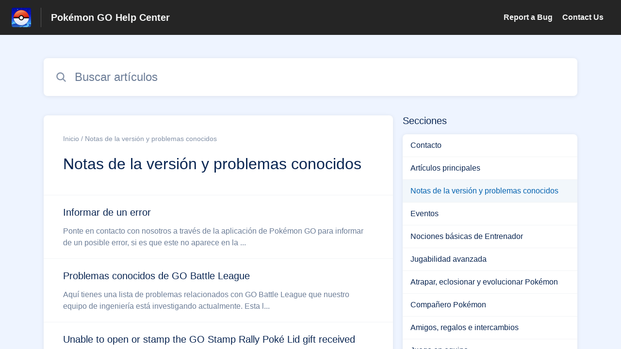

--- FILE ---
content_type: text/html;charset=utf-8
request_url: https://niantic.helpshift.com/hc/es/6-pokemon-go/section/180-release-notes-known-issues/?p=web&l=es
body_size: 11756
content:
<!DOCTYPE html>
<html lang=es>

<head>
  <title>Notas de la versión y problemas conocidos — Pokémon GO Centro de ayuda</title>
<meta name="description" content="¿Está buscando ayuda con Notas de la versión y problemas conocidos para Pokémon GO?">
<meta name="robots" content="index, follow">
<meta http-equiv="content-type" content="text/html; charset=utf-8" />
<meta name="viewport" content="width=device-width, initial-scale=1, maximum-scale=1">

<link rel="icon" href="https://d2duuy9yo5pldo.cloudfront.net/dashboard-resources/niantic/32/e7fd394b-109c-4097-b941-ea1275db101c.webp">
<style>

    
    :root {
    --error-color: #e94b4b;
    --header-bg-color: #252525;
    --header-text-color: #f3f4f4;
    --header-text-color-25-opacity: #f3f4f440;
    --footer-bg-color: #252525;
    --footer-text-color: #f3f4f4;
    --footer-text-color-10-opacity: #f3f4f41A;
    --footer-text-color-40-opacity: #f3f4f466;
    --footer-text-color-60-opacity: #f3f4f499;
    --primary-text-color: #0a2652;
    --primary-text-color-5-opacity: #0a26520D;
    --primary-text-color-10-opacity: #0a26521A;
    --primary-text-color-20-opacity: #0a265233;
    --primary-text-color-50-opacity: #0a265280;
    --primary-text-color-60-opacity: #0a265299;
    --primary-text-color-80-opacity: #0a2652CC;
    --accent-color: #0061af;
    --accent-color-75-opacity: #0061afbf;
    --action-color: #0061af;
    --action-color-5-opacity: #0061af0D;
    --action-color-20-opacity: #0061af33;
    --action-color-80-opacity: #0061afCC;
    --primary-bg-color: #eef4ff;
    --content-bg-color: #ffffff;
    --content-bg-color-85-opacity: #ffffffD9;
    --content-bg-color-50-opacity: #ffffff80;
    --secondary-bg-color: #eef4ff;
    --greeting-text-color: #ffffff;
    --banner-image-size-desktop: 600px;
    --banner-image-size-mobile-portrait: 320px;
    --banner-image-size-mobile-landscape: 200px;
    --greeting-text-font-size-desktop: 48px;
    --greeting-text-font-size-mobile: 24px;
    
    --cover-background: url(https://d2duuy9yo5pldo.cloudfront.net/dashboard-resources/niantic/7cd7f310-a623-4a84-a988-aa041f7aba45.jpg);
    --cover-background-gradient: 
        linear-gradient(180deg, rgba(0, 0, 0, 0) 0%, rgba(0, 0, 0, 0.17) 100%),
      ;
    --cover-bg-desktop: url(https://d2duuy9yo5pldo.cloudfront.net/dashboard-resources/niantic/7cd7f310-a623-4a84-a988-aa041f7aba45.jpg);
    --cover-bg-portrait: url(https://d2duuy9yo5pldo.cloudfront.net/dashboard-resources/niantic/7cd7f310-a623-4a84-a988-aa041f7aba45.jpg);
    --cover-bg-landscape: url(https://d2duuy9yo5pldo.cloudfront.net/dashboard-resources/niantic/7cd7f310-a623-4a84-a988-aa041f7aba45.jpg);
  }

  
    
      @font-face {
        font-family: 'customHSFont';
        src: url('https://d2duuy9yo5pldo.cloudfront.net/dashboard-resources/niantic/cc3e891e-8eac-4baa-ae72-08b7ebd1bab7.woff2') format('woff2');
        font-style: normal;
        font-weight: normal;
      }
    
      @font-face {
        font-family: 'customHSFont';
        src: url('https://d2duuy9yo5pldo.cloudfront.net/dashboard-resources/niantic/cc3e891e-8eac-4baa-ae72-08b7ebd1bab7.woff2') format('woff2');
        font-style: normal;
        font-weight: bold;
      }
    
      @font-face {
        font-family: 'customHSFont';
        src: url('https://d2duuy9yo5pldo.cloudfront.net/dashboard-resources/niantic/cc3e891e-8eac-4baa-ae72-08b7ebd1bab7.woff2') format('woff2');
        font-style: italic;
        font-weight: normal;
      }
    
      @font-face {
        font-family: 'customHSFont';
        src: url('https://d2duuy9yo5pldo.cloudfront.net/dashboard-resources/niantic/cc3e891e-8eac-4baa-ae72-08b7ebd1bab7.woff2') format('woff2');
        font-style: italic;
        font-weight: bold;
      }
    
  
</style>


  <!-- This files parse CSS entry files for webpack & insert as style tag -->


  <link href="https://d2duuy9yo5pldo.cloudfront.net/hc-themes/theme2/latest/static/style.aec5eb27e1ae5d1b549f.css" rel="stylesheet">

</head>

<body class="" data-qa="section-page">
  
  <div data-is-enabled=false data-policy-version=1
    class="cookie-notif-banner js-cookie-notif-banner hide-cookie-banner">
    <div class="cookie-notif-banner__content">
      <div class="cookie-notif-banner__content-text" dir="">
        <span>
          Este sitio web utiliza únicamente las cookies requeridas para el correcto funcionamiento del sitio. Usando este sitio web, consientes el uso de todas las cookies de acuerdo con la política de cookies. Para saber más, por favor, consulta la Política de Cookies.
          <a href="https://support.helpshift.com/hc/en/13-helpshift-technical-support/faq/717-cookies-used-by-helpshift/" class="cookie-notif-banner__content-policy-link js-cookie-notif-banner-link"
            target="_blank">
            <svg
  width="22"
  height="22"
  class="cookie-notif-banner__content-link-icon"
  viewBox="0 0 22 22"
  fill="none"
  xmlns="http://www.w3.org/2000/svg"
>
  <path
    d="M16.5 11.9167V17.4167C16.5 17.9029 16.3068 18.3692 15.963 18.713C15.6192 19.0568 15.1529 19.25 14.6667 19.25H4.58333C4.0971 19.25 3.63079 19.0568 3.28697 18.713C2.94315 18.3692 2.75 17.9029 2.75 17.4167V7.33333C2.75 6.8471 2.94315 6.38079 3.28697 6.03697C3.63079 5.69315 4.0971 5.5 4.58333 5.5H10.0833"
    stroke="#4640B9"
    stroke-width="2"
    stroke-linecap="round"
    stroke-linejoin="round"
  />
  <path
    d="M13.75 2.75H19.25V8.25"
    stroke="#4640B9"
    stroke-width="2"
    stroke-linecap="round"
    stroke-linejoin="round"
  />
  <path
    d="M9.16663 12.8333L19.25 2.75"
    stroke="#4640B9"
    stroke-width="2"
    stroke-linecap="round"
    stroke-linejoin="round"
  />
</svg>
          </a>
        </span>
      </div>
      <div class="cookie-notif-banner__content-cta">
        <hc-button label="Entendido" class="js-cookie-notif-banner-cta"
          is-rtl=""></hc-button>
      </div>
    </div>
  </div>

  
  <div class="skip-to-content">
    <hc-button label="Saltar a Contenido" class="js-skip-to-content-cta"></hc-button>
  </div>

  <template
  class="js-hc-template"
  data-domain="niantic"
  data-lang="es"
  data-pagesource="section"
  data-appid="niantic_app_20180905225631383-9d244656d6992fe"
  data-platformid="niantic_platform_20180726175230075-13b9ec875546270"
  data-hcmode="hc"
  data-faqfilter=""></template>


  <template class="js-web-template"></template>

  
  

<header class="header-section js-web-header " >
  <div class="header-left-container">
    <div class="brand-logo">
      <a class="company-link js-company-link" rel="noreferrer" target="_blank" 
        href=http://nianticlabs.com/support>
        
          <img src="https://d2duuy9yo5pldo.cloudfront.net/dashboard-resources/niantic/320/e7fd394b-109c-4097-b941-ea1275db101c.webp"
            class="header-brand-logo js-header-brand-logo js-optimized-img"
            data-fallback-src="https://d2duuy9yo5pldo.cloudfront.net/dashboard-resources/niantic/e7fd394b-109c-4097-b941-ea1275db101c.png" data-loaded-from="original"/>
        
      </a>
    </div>
    <a class="header-brand-name js-header-brand-name" 
      href="/hc/es/6-pokemon-go/?p&#x3D;web&amp;l&#x3D;es">Pokémon GO Help Center</a>
  </div>
  
    <div class="header-right-container">
      <div class="header-icons">
        <a id="js-header-icons" class="header-icon-btn" role="button">
          <svg xmlns='http://www.w3.org/2000/svg' class="js-menu-icon header-icon" viewBox='0 0 512 512'>
  <path fill='none' stroke='currentColor' stroke-linecap='round' stroke-miterlimit='10' stroke-width='48'
    d='M88 152h336M88 256h336M88 360h336' />
</svg>

          <svg xmlns='http://www.w3.org/2000/svg' class="js-close-icon header-icon hide-header-menu" viewBox='0 0 512 512'>
  <path
    d='M289.94 256l95-95A24 24 0 00351 127l-95 95-95-95a24 24 0 00-34 34l95 95-95 95a24 24 0 1034 34l95-95 95 95a24 24 0 0034-34z' />
</svg>

        </a>
      </div>
      <div class="custom-links js-custom-links hide-custom-links ">
        
          <a class="custom-link" rel="noreferrer nofollow" target="_blank"  href=https://niantic.helpshift.com/hc/faq/379-reporting-a-bug/>
            Report a Bug
          </a>
        
          <a class="custom-link" rel="noreferrer nofollow" target="_blank"  href=https://niantic.helpshift.com/hc/faq/2030-how-to-contact-support/>
            Contact Us
          </a>
        
      </div>
    </div>
  
</header>


  
  
    
    
      <div class="dropdown-header js-dropdown-header
      hide-dropdown-header
      " >
        <div class="dropdown-header-container">
          
            
            <div class="dropdown-header-left-container">
              
                
                
                  
                    <static-dropdown class="hc-static-dropdown--language-dropdown language-dropdown" type="widget" is-rtl="false"
                    modal-title="Elige un idioma" placeholder="Buscar" width="240px">
     <script type="application/json">
          [{"id":"en","title":"English","selected":false,"url":"/hc/en/6-pokemon-go/section/180-release-notes-known-issues/?p=web&l=es"},{"id":"fr","title":"Français","selected":false,"url":"/hc/fr/6-pokemon-go/section/180-release-notes-known-issues/?p=web&l=es"},{"id":"de","title":"Deutsch","selected":false,"url":"/hc/de/6-pokemon-go/section/180-release-notes-known-issues/?p=web&l=es"},{"id":"es","title":"Español (Spanish)","selected":true,"url":"/hc/es/6-pokemon-go/section/180-release-notes-known-issues/?p=web&l=es"},{"id":"it","title":"Italiano","selected":false,"url":"/hc/it/6-pokemon-go/section/180-release-notes-known-issues/?p=web&l=es"},{"id":"ja","title":"日本語","selected":false,"url":"/hc/ja/6-pokemon-go/section/180-release-notes-known-issues/?p=web&l=es"},{"id":"ko","title":"한국어","selected":false,"url":"/hc/ko/6-pokemon-go/section/180-release-notes-known-issues/?p=web&l=es"},{"id":"pt","title":"Português","selected":false,"url":"/hc/pt/6-pokemon-go/section/180-release-notes-known-issues/?p=web&l=es"},{"id":"zh-hant","title":"繁體中文","selected":false,"url":"/hc/zh-hant/6-pokemon-go/section/180-release-notes-known-issues/?p=web&l=es"},{"id":"th","title":"ไทย","selected":false,"url":"/hc/th/6-pokemon-go/section/180-release-notes-known-issues/?p=web&l=es"},{"id":"ru","title":"Русский","selected":false,"url":"/hc/ru/6-pokemon-go/section/180-release-notes-known-issues/?p=web&l=es"},{"id":"tr","title":"Türkçe","selected":false,"url":"/hc/tr/6-pokemon-go/section/180-release-notes-known-issues/?p=web&l=es"},{"id":"id","title":"Bahasa Indonesia","selected":false,"url":"/hc/id/6-pokemon-go/section/180-release-notes-known-issues/?p=web&l=es"},{"id":"hi","title":"हिन्दी","selected":false,"url":"/hc/hi/6-pokemon-go/section/180-release-notes-known-issues/?p=web&l=es"},{"id":"pt-br","title":"Português do Brasil","selected":false,"url":"/hc/pt-br/6-pokemon-go/section/180-release-notes-known-issues/?p=web&l=es"}]
     </script>
   </static-dropdown>
                  
                
              
            </div>
          
        </div>
      </div>
    
  

  <div
    class="content-wrapper section-content-wrapper js-content-wrapper js-section-content-wrapper  " tabindex="-1">
    
      <div class="section-page-cover section-page-cover--without-header">
        <div class="section-search">
          <hc-search class="search-box js-hc-search js-hc-search-in-page-title">
     <script type="application/json">
       {"platform_type":"web","show_search_icon":false,"show_contact_us_button":false,"is_preview":false,"hc_mode":"hc","app_id":"niantic_app_20180905225631383-9d244656d6992fe","app_slug":"pokemon-go","disable_helpshift_branding":true,"search_url":"/hc/es/6-pokemon-go/search/","lang":"es","is_sdkx":false,"is_rtl":false,"query_string":"?p=web&l=es","is_widget":false,"contact_us_visibility_config":"never","translations":{"no_results_text":"Lo sentimos, pero no pudimos encontrar nada.","more_help_text":"¿Necesitas más ayuda?","chat_with_us":"Chatea con nosotros","cancel_search_text":"Cancelar","all_results_text":"Mostrar todos los resultados","popular_articles_title":"Artículos populares","recent_search_text":"Búsquedas recientes","search_placeholder":"Buscar artículos","search_results_text":"Resultados de la búsqueda para \"%1$s\""}}
     </script>
   </hs-search>
        </div>
      </div>
    
    
    
      <div class="js-announcement-section  ">
  <hc-announcement class="hc-announcement-section" is-rtl="null">
      <script type="application/json">
        null
      </script>
    </hc-announcement>
</div>

    
    
      <main class="section-main-container " >
  <div class="section-faqs">
    <div class="section-cover js-section-load"  data-sectionid=niantic_section_20191122004054641-4fb7d40eca17aad>
      <div class="section-info">
        <div class="section-breadcrumb">
          
            <a class="link home-page-url" href=/hc/es/6-pokemon-go/?p&#x3D;web&amp;l&#x3D;es>Inicio</a> /
          
          Notas de la versión y problemas conocidos
        </div>
        <div class="section-name-container js-section-name-container">
          
            <h2 class="section-name-no-margin">Notas de la versión y problemas conocidos</h2>
          
        </div>
      </div>
    </div>
    
      <ul class="list section-nav" >
        
          <li class="section-nav-item" title="Informar de un error">
            <a class="link section-faq js-faq-link" href=/hc/es/6-pokemon-go/faq/379-reporting-a-bug/?p&#x3D;web&amp;l&#x3D;es>
              <div>
                <p class="section-faq-title" >Informar de un error</p>
                <p class="section-faq-answer" >  Ponte en contacto con nosotros a través de la aplicación de Pokémon GO para informar de un posible error, si es que este no aparece en la ...</p>
              </div>
              
                <svg xmlns='http://www.w3.org/2000/svg' class="section-fwd-icon" viewBox='0 0 512 512'>
  <path fill='none' stroke='currentColor' stroke-linecap='round' stroke-linejoin='round' stroke-width='48'
    d='M184 112l144 144-144 144' />
</svg>

              
            </a>
          </li>
        
          <li class="section-nav-item" title="Problemas conocidos de GO Battle League">
            <a class="link section-faq js-faq-link" href=/hc/es/6-pokemon-go/faq/2699-go-battle-league-known-issues-1598471929/?p&#x3D;web&amp;l&#x3D;es>
              <div>
                <p class="section-faq-title" >Problemas conocidos de GO Battle League</p>
                <p class="section-faq-answer" > Aquí tienes una lista de problemas relacionados con GO Battle League que nuestro equipo de ingeniería está investigando actualmente. Esta l...</p>
              </div>
              
                <svg xmlns='http://www.w3.org/2000/svg' class="section-fwd-icon" viewBox='0 0 512 512'>
  <path fill='none' stroke='currentColor' stroke-linecap='round' stroke-linejoin='round' stroke-width='48'
    d='M184 112l144 144-144 144' />
</svg>

              
            </a>
          </li>
        
          <li class="section-nav-item" title="Unable to open or stamp the GO Stamp Rally Poké Lid gift received from a friend.">
            <a class="link section-faq js-faq-link" href=/hc/es/6-pokemon-go/faq/5310-unable-to-open-or-stamp-the-go-stamp-rally-poke-lid-gift-received-from-a-friend/?p&#x3D;web&amp;l&#x3D;es>
              <div>
                <p class="section-faq-title" >Unable to open or stamp the GO Stamp Rally Poké Lid gift received from a friend.</p>
                <p class="section-faq-answer" >Issue description: Some Trainers are unable to open Poké Lid Gifts that contain GO Stamps.The Open button may not respond, preventing the gi...</p>
              </div>
              
                <svg xmlns='http://www.w3.org/2000/svg' class="section-fwd-icon" viewBox='0 0 512 512'>
  <path fill='none' stroke='currentColor' stroke-linecap='round' stroke-linejoin='round' stroke-width='48'
    d='M184 112l144 144-144 144' />
</svg>

              
            </a>
          </li>
        
          <li class="section-nav-item" title="Pokémon Catch Info UI Reverted">
            <a class="link section-faq js-faq-link" href=/hc/es/6-pokemon-go/faq/5237-pokemon-catch-info-ui-reverted/?p&#x3D;web&amp;l&#x3D;es>
              <div>
                <p class="section-faq-title" >Pokémon Catch Info UI Reverted</p>
                <p class="section-faq-answer" >Issue DescriptionWe identified an issue with our recent update to the Pokémon Catch Info UI and have temporarily reverted to the previous ve...</p>
              </div>
              
                <svg xmlns='http://www.w3.org/2000/svg' class="section-fwd-icon" viewBox='0 0 512 512'>
  <path fill='none' stroke='currentColor' stroke-linecap='round' stroke-linejoin='round' stroke-width='48'
    d='M184 112l144 144-144 144' />
</svg>

              
            </a>
          </li>
        
          <li class="section-nav-item" title="Problemas de sonido durante las batallas de GBL">
            <a class="link section-faq js-faq-link" href=/hc/es/6-pokemon-go/faq/4896-sound-issues-during-gbl-battles/?p&#x3D;web&amp;l&#x3D;es>
              <div>
                <p class="section-faq-title" >Problemas de sonido durante las batallas de GBL</p>
                <p class="section-faq-answer" > Descripción del problema:  Al jugar partidas de GBL, los efectos de sonido pueden distorsionarse o desaparecer por completo. Este problema ...</p>
              </div>
              
                <svg xmlns='http://www.w3.org/2000/svg' class="section-fwd-icon" viewBox='0 0 512 512'>
  <path fill='none' stroke='currentColor' stroke-linecap='round' stroke-linejoin='round' stroke-width='48'
    d='M184 112l144 144-144 144' />
</svg>

              
            </a>
          </li>
        
          <li class="section-nav-item" title="Los códigos de Amazon Prime muestran un mensaje de error para algunas zapatillas">
            <a class="link section-faq js-faq-link" href=/hc/es/6-pokemon-go/faq/4172-amazon-prime-codes-show-error-message-for-some-trainers/?p&#x3D;web&amp;l&#x3D;es>
              <div>
                <p class="section-faq-title" >Los códigos de Amazon Prime muestran un mensaje de error para algunas zapatillas</p>
                <p class="section-faq-answer" > Los códigos de Amazon Prime muestran un mensaje de error para algunos entrenadores. Descripción del problema:  Algunos entrenadores ven un ...</p>
              </div>
              
                <svg xmlns='http://www.w3.org/2000/svg' class="section-fwd-icon" viewBox='0 0 512 512'>
  <path fill='none' stroke='currentColor' stroke-linecap='round' stroke-linejoin='round' stroke-width='48'
    d='M184 112l144 144-144 144' />
</svg>

              
            </a>
          </li>
        
          <li class="section-nav-item" title="Los Pokémon que no pueden participar en combates no pueden completar tareas de entrenamiento Hiperformación que les exigen estar en el grupo .">
            <a class="link section-faq js-faq-link" href=/hc/es/6-pokemon-go/faq/5134-pokemon-that-are-unable-to-enter-battles-cannot-complete-hyper-training-tasks-that-require-them-to-be-in-the-party/?p&#x3D;web&amp;l&#x3D;es>
              <div>
                <p class="section-faq-title" >Los Pokémon que no pueden participar en combates no pueden completar tareas de entrenamiento Hiperformación que les exigen estar en el grupo .</p>
                <p class="section-faq-answer" >Descripción del problema: Los Pokémon que no pueden participar en incursiones, combates de Gimnasio o contra los Combates contra el Team GO ...</p>
              </div>
              
                <svg xmlns='http://www.w3.org/2000/svg' class="section-fwd-icon" viewBox='0 0 512 512'>
  <path fill='none' stroke='currentColor' stroke-linecap='round' stroke-linejoin='round' stroke-width='48'
    d='M184 112l144 144-144 144' />
</svg>

              
            </a>
          </li>
        
          <li class="section-nav-item" title="Se ha producido un bloqueo de RA en los dispositivos Pixel 10">
            <a class="link section-faq js-faq-link" href=/hc/es/6-pokemon-go/faq/5211-ar-crashes-on-pixel-10-devices/?p&#x3D;web&amp;l&#x3D;es>
              <div>
                <p class="section-faq-title" >Se ha producido un bloqueo de RA en los dispositivos Pixel 10</p>
                <p class="section-faq-answer" >Descripción del problema:El RA se cierra en el dispositivo Pixel 10.Estado del problema:Investigando. La RA se desactivará en la versión 0.3...</p>
              </div>
              
                <svg xmlns='http://www.w3.org/2000/svg' class="section-fwd-icon" viewBox='0 0 512 512'>
  <path fill='none' stroke='currentColor' stroke-linecap='round' stroke-linejoin='round' stroke-width='48'
    d='M184 112l144 144-144 144' />
</svg>

              
            </a>
          </li>
        
          <li class="section-nav-item" title="Some Android devices can’t login to Pokémon GO">
            <a class="link section-faq js-faq-link" href=/hc/es/6-pokemon-go/faq/5236-some-android-devices-can-t-login-to-pokemon-go/?p&#x3D;web&amp;l&#x3D;es>
              <div>
                <p class="section-faq-title" >Some Android devices can’t login to Pokémon GO</p>
                <p class="section-faq-answer" >Issue Description: Some Trainers are reporting that when logging in to Pokémon GO, the screen freezes and they cannot play.Issue Status: Inv...</p>
              </div>
              
                <svg xmlns='http://www.w3.org/2000/svg' class="section-fwd-icon" viewBox='0 0 512 512'>
  <path fill='none' stroke='currentColor' stroke-linecap='round' stroke-linejoin='round' stroke-width='48'
    d='M184 112l144 144-144 144' />
</svg>

              
            </a>
          </li>
        
          <li class="section-nav-item" title="Exiting the Stamp Rally catch encounter appears to dismiss the Pokémon encounter.">
            <a class="link section-faq js-faq-link" href=/hc/es/6-pokemon-go/faq/5283-exiting-the-stamp-rally-catch-encounter-appears-to-dismiss-the-pokemon-encounter/?p&#x3D;web&amp;l&#x3D;es>
              <div>
                <p class="section-faq-title" >Exiting the Stamp Rally catch encounter appears to dismiss the Pokémon encounter.</p>
                <p class="section-faq-answer" >Issue description: After collecting a Stamp Rally stamp, exiting the Pokémon reward encounter without catching the Pokémon will make it appe...</p>
              </div>
              
                <svg xmlns='http://www.w3.org/2000/svg' class="section-fwd-icon" viewBox='0 0 512 512'>
  <path fill='none' stroke='currentColor' stroke-linecap='round' stroke-linejoin='round' stroke-width='48'
    d='M184 112l144 144-144 144' />
</svg>

              
            </a>
          </li>
        
          <li class="section-nav-item" title="Dynamax Eevee cry is not available when Dynamaxing or on the Pokémon details page">
            <a class="link section-faq js-faq-link" href=/hc/es/6-pokemon-go/faq/5293-dynamax-eevee-cry-is-not-available-when-dynamaxing-or-on-the-pokemon-details-page/?p&#x3D;web&amp;l&#x3D;es>
              <div>
                <p class="section-faq-title" >Dynamax Eevee cry is not available when Dynamaxing or on the Pokémon details page</p>
                <p class="section-faq-answer" >Issue Description:&nbsp;When Dynamaxing your Eevee or tapping on Dynamax Eevee on the Pokémon details page, you will not hear the correct cr...</p>
              </div>
              
                <svg xmlns='http://www.w3.org/2000/svg' class="section-fwd-icon" viewBox='0 0 512 512'>
  <path fill='none' stroke='currentColor' stroke-linecap='round' stroke-linejoin='round' stroke-width='48'
    d='M184 112l144 144-144 144' />
</svg>

              
            </a>
          </li>
        
          <li class="section-nav-item" title="Hooves of a Hero Special Research will be Available on a Delayed Schedule">
            <a class="link section-faq js-faq-link" href=/hc/es/6-pokemon-go/faq/5305-hooves-of-a-hero-special-research-will-be-available-on-a-delayed-schedule/?p&#x3D;web&amp;l&#x3D;es>
              <div>
                <p class="section-faq-title" >Hooves of a Hero Special Research will be Available on a Delayed Schedule</p>
                <p class="section-faq-answer" >Issue description: Trainers eligible for the Hooves of a Hero Special Research (Trainers who have not previously received the "Something Ext...</p>
              </div>
              
                <svg xmlns='http://www.w3.org/2000/svg' class="section-fwd-icon" viewBox='0 0 512 512'>
  <path fill='none' stroke='currentColor' stroke-linecap='round' stroke-linejoin='round' stroke-width='48'
    d='M184 112l144 144-144 144' />
</svg>

              
            </a>
          </li>
        
          <li class="section-nav-item" title="Some Trainers may be unable to exit out of the Weekly Challenges reward screen">
            <a class="link section-faq js-faq-link" href=/hc/es/6-pokemon-go/faq/5307-some-trainers-may-be-unable-to-exit-out-of-the-weekly-challenges-reward-screen/?p&#x3D;web&amp;l&#x3D;es>
              <div>
                <p class="section-faq-title" >Some Trainers may be unable to exit out of the Weekly Challenges reward screen</p>
                <p class="section-faq-answer" >Issue Description: Some Trainers who have not completed the Weekly Challenge before the challenge expires may be unable to close the Weekly ...</p>
              </div>
              
                <svg xmlns='http://www.w3.org/2000/svg' class="section-fwd-icon" viewBox='0 0 512 512'>
  <path fill='none' stroke='currentColor' stroke-linecap='round' stroke-linejoin='round' stroke-width='48'
    d='M184 112l144 144-144 144' />
</svg>

              
            </a>
          </li>
        
          <li class="section-nav-item" title="The first tag in the tag list incorrectly shows “Visible to Forever Friends”">
            <a class="link section-faq js-faq-link" href=/hc/es/6-pokemon-go/faq/5315-the-first-tag-in-the-tag-list-incorrectly-shows-visible-to-forever-friends/?p&#x3D;web&amp;l&#x3D;es>
              <div>
                <p class="section-faq-title" >The first tag in the tag list incorrectly shows “Visible to Forever Friends”</p>
                <p class="section-faq-answer" >Issue Description: When tagging a Pokémon, the first tag in the tag list indicates “Visible to Forever Friends”. This is a visual issue and ...</p>
              </div>
              
                <svg xmlns='http://www.w3.org/2000/svg' class="section-fwd-icon" viewBox='0 0 512 512'>
  <path fill='none' stroke='currentColor' stroke-linecap='round' stroke-linejoin='round' stroke-width='48'
    d='M184 112l144 144-144 144' />
</svg>

              
            </a>
          </li>
        
          <li class="section-nav-item" title="Incorrect expiration timer displayed for each step in Remote Trade process">
            <a class="link section-faq js-faq-link" href=/hc/es/6-pokemon-go/faq/5316-incorrect-expiration-timer-displayed-for-each-step-in-remote-trade-process/?p&#x3D;web&amp;l&#x3D;es>
              <div>
                <p class="section-faq-title" >Incorrect expiration timer displayed for each step in Remote Trade process</p>
                <p class="section-faq-answer" >Issue Description: Each step of the Remote Trade process displays as having 24 hours to respond before the Remote Trade process resets. This...</p>
              </div>
              
                <svg xmlns='http://www.w3.org/2000/svg' class="section-fwd-icon" viewBox='0 0 512 512'>
  <path fill='none' stroke='currentColor' stroke-linecap='round' stroke-linejoin='round' stroke-width='48'
    d='M184 112l144 144-144 144' />
</svg>

              
            </a>
          </li>
        
          <li class="section-nav-item" title="Unable to sign in to Pokémon HOME through Pokémon GO">
            <a class="link section-faq js-faq-link" href=/hc/es/6-pokemon-go/faq/5317-unable-to-sign-in-to-pokemon-home-through-pokemon-go/?p&#x3D;web&amp;l&#x3D;es>
              <div>
                <p class="section-faq-title" >Unable to sign in to Pokémon HOME through Pokémon GO</p>
                <p class="section-faq-answer" >Issue Description: An error occurs that prevents signing in to Pokémon HOME from Pokémon GO.Issue Status: Investigating. In the meantime, pl...</p>
              </div>
              
                <svg xmlns='http://www.w3.org/2000/svg' class="section-fwd-icon" viewBox='0 0 512 512'>
  <path fill='none' stroke='currentColor' stroke-linecap='round' stroke-linejoin='round' stroke-width='48'
    d='M184 112l144 144-144 144' />
</svg>

              
            </a>
          </li>
        
          <li class="section-nav-item" title="Rare Candy XL bonus not applied properly during Shadow Lugia and Shadow Ho-Oh Raid Hours">
            <a class="link section-faq js-faq-link" href=/hc/es/6-pokemon-go/faq/5319-rare-candy-xl-bonus-not-applied-properly-during-shadow-lugia-and-shadow-ho-oh-raid-hours/?p&#x3D;web&amp;l&#x3D;es>
              <div>
                <p class="section-faq-title" >Rare Candy XL bonus not applied properly during Shadow Lugia and Shadow Ho-Oh Raid Hours</p>
                <p class="section-faq-answer" >Issue Description: The seasonal bonus of one guaranteed Rare Candy XL when Trainers level 31 and above catch a five-star Raid Boss during a ...</p>
              </div>
              
                <svg xmlns='http://www.w3.org/2000/svg' class="section-fwd-icon" viewBox='0 0 512 512'>
  <path fill='none' stroke='currentColor' stroke-linecap='round' stroke-linejoin='round' stroke-width='48'
    d='M184 112l144 144-144 144' />
</svg>

              
            </a>
          </li>
        
          <li class="section-nav-item" title="Solar Fusion Energy not distributed as rewards for Dusk Mane Necrozma Raid Battles">
            <a class="link section-faq js-faq-link" href=/hc/es/6-pokemon-go/faq/5320-solar-fusion-energy-not-distributed-as-rewards-for-dusk-mane-necrozma-raid-battles-1765909621/?p&#x3D;web&amp;l&#x3D;es>
              <div>
                <p class="section-faq-title" >Solar Fusion Energy not distributed as rewards for Dusk Mane Necrozma Raid Battles</p>
                <p class="section-faq-answer" >Issue Description:&nbsp;An issue prevented Solar Fusion Energy from being distributed as rewards for Dusk Mane Necrozma Raid Battles complet...</p>
              </div>
              
                <svg xmlns='http://www.w3.org/2000/svg' class="section-fwd-icon" viewBox='0 0 512 512'>
  <path fill='none' stroke='currentColor' stroke-linecap='round' stroke-linejoin='round' stroke-width='48'
    d='M184 112l144 144-144 144' />
</svg>

              
            </a>
          </li>
        
          <li class="section-nav-item" title="Visuals in Map View look distorted">
            <a class="link section-faq js-faq-link" href=/hc/es/6-pokemon-go/faq/5323-visuals-in-map-view-look-distorted/?p&#x3D;web&amp;l&#x3D;es>
              <div>
                <p class="section-faq-title" >Visuals in Map View look distorted</p>
                <p class="section-faq-answer" >Issue Description: If enhanced graphics are turned off, the colors in Map View become distorted.Issue Status: Resolved in the 0.391.1 releas...</p>
              </div>
              
                <svg xmlns='http://www.w3.org/2000/svg' class="section-fwd-icon" viewBox='0 0 512 512'>
  <path fill='none' stroke='currentColor' stroke-linecap='round' stroke-linejoin='round' stroke-width='48'
    d='M184 112l144 144-144 144' />
</svg>

              
            </a>
          </li>
        
          <li class="section-nav-item" title="Notifications for Friendship level progress are incorrect">
            <a class="link section-faq js-faq-link" href=/hc/es/6-pokemon-go/faq/5324-notifications-for-friendship-level-progress-are-incorrect/?p&#x3D;web&amp;l&#x3D;es>
              <div>
                <p class="section-faq-title" >Notifications for Friendship level progress are incorrect</p>
                <p class="section-faq-answer" >Issue Description: When your friend opens your Gift, the notification bubble showing the progress advancement of your Friendship level will ...</p>
              </div>
              
                <svg xmlns='http://www.w3.org/2000/svg' class="section-fwd-icon" viewBox='0 0 512 512'>
  <path fill='none' stroke='currentColor' stroke-linecap='round' stroke-linejoin='round' stroke-width='48'
    d='M184 112l144 144-144 144' />
</svg>

              
            </a>
          </li>
        
      </ul>
    
  </div>
  <div class="sections-nav-wrapper" >
    <h2 class="sections-nav-title">Secciones</h2>
    <ul class="list sections">
      
        
          <li class="section">
            <a class="section-link js-section-link" href=/hc/es/6-pokemon-go/section/162-get-in-touch/?p&#x3D;web&amp;l&#x3D;es>Contacto</a>
          </li>
        
      
        
          <li class="section">
            <a class="section-link js-section-link" href=/hc/es/6-pokemon-go/section/19-top-articles/?p&#x3D;web&amp;l&#x3D;es>Artículos principales</a>
          </li>
        
      
        
          <li class="section">
            <a class="section-link selected-section">Notas de la versión y problemas conocidos</a>
          </li>
        
      
        
          <li class="section">
            <a class="section-link js-section-link" href=/hc/es/6-pokemon-go/section/85-events/?p&#x3D;web&amp;l&#x3D;es>Eventos</a>
          </li>
        
      
        
          <li class="section">
            <a class="section-link js-section-link" href=/hc/es/6-pokemon-go/section/383-trainer-basics/?p&#x3D;web&amp;l&#x3D;es>Nociones básicas de Entrenador</a>
          </li>
        
      
        
          <li class="section">
            <a class="section-link js-section-link" href=/hc/es/6-pokemon-go/section/384-advanced-gameplay/?p&#x3D;web&amp;l&#x3D;es>Jugabilidad avanzada</a>
          </li>
        
      
        
          <li class="section">
            <a class="section-link js-section-link" href=/hc/es/6-pokemon-go/section/385-catching-hatching-evolving-pokemon/?p&#x3D;web&amp;l&#x3D;es>Atrapar, eclosionar y evolucionar Pokémon</a>
          </li>
        
      
        
          <li class="section">
            <a class="section-link js-section-link" href=/hc/es/6-pokemon-go/section/187-buddy-pokemon/?p&#x3D;web&amp;l&#x3D;es>Compañero Pokémon</a>
          </li>
        
      
        
          <li class="section">
            <a class="section-link js-section-link" href=/hc/es/6-pokemon-go/section/60-friends-gifting-trading/?p&#x3D;web&amp;l&#x3D;es>Amigos, regalos e intercambios</a>
          </li>
        
      
        
          <li class="section">
            <a class="section-link js-section-link" href=/hc/es/6-pokemon-go/section/499-party-play/?p&#x3D;web&amp;l&#x3D;es>Juego en equipo</a>
          </li>
        
      
        
          <li class="section">
            <a class="section-link js-section-link" href=/hc/es/6-pokemon-go/section/376-battling-go-battle-league/?p&#x3D;web&amp;l&#x3D;es>Combates y Liga Combates GO</a>
          </li>
        
      
        
          <li class="section">
            <a class="section-link js-section-link" href=/hc/es/6-pokemon-go/section/377-gyms-raids/?p&#x3D;web&amp;l&#x3D;es>Gimnasios e incursiones</a>
          </li>
        
      
        
          <li class="section">
            <a class="section-link js-section-link" href=/hc/es/6-pokemon-go/section/378-team-go-rocket/?p&#x3D;web&amp;l&#x3D;es>Team GO Rocket</a>
          </li>
        
      
        
          <li class="section">
            <a class="section-link js-section-link" href=/hc/es/6-pokemon-go/section/351-mega-pokemon-primal-reversion/?p&#x3D;web&amp;l&#x3D;es>Mega Pokémon y Regresión Primigenia</a>
          </li>
        
      
        
          <li class="section">
            <a class="section-link js-section-link" href=/hc/es/6-pokemon-go/section/511-max-pokemon-power-spots/?p&#x3D;web&amp;l&#x3D;es>Pokémon Max y nodo energético</a>
          </li>
        
      
        
          <li class="section">
            <a class="section-link js-section-link" href=/hc/es/6-pokemon-go/section/501-routes/?p&#x3D;web&amp;l&#x3D;es>Rutas</a>
          </li>
        
      
        
          <li class="section">
            <a class="section-link js-section-link" href=/hc/es/6-pokemon-go/section/386-locations-ar-scanning/?p&#x3D;web&amp;l&#x3D;es>Ubicaciones y escaneo de RA</a>
          </li>
        
      
        
          <li class="section">
            <a class="section-link js-section-link" href=/hc/es/6-pokemon-go/section/379-items/?p&#x3D;web&amp;l&#x3D;es>Objetos</a>
          </li>
        
      
        
          <li class="section">
            <a class="section-link js-section-link" href=/hc/es/6-pokemon-go/section/388-ads-sponsorships/?p&#x3D;web&amp;l&#x3D;es>Anuncios y patrocinios</a>
          </li>
        
      
        
          <li class="section">
            <a class="section-link js-section-link" href=/hc/es/6-pokemon-go/section/42-shop/?p&#x3D;web&amp;l&#x3D;es>Tienda</a>
          </li>
        
      
        
          <li class="section">
            <a class="section-link js-section-link" href=/hc/es/6-pokemon-go/section/50-account-sign-in/?p&#x3D;web&amp;l&#x3D;es>Cuenta e inicio de sesión</a>
          </li>
        
      
        
          <li class="section">
            <a class="section-link js-section-link" href=/hc/es/6-pokemon-go/section/389-settings/?p&#x3D;web&amp;l&#x3D;es>Opciones</a>
          </li>
        
      
        
          <li class="section">
            <a class="section-link js-section-link" href=/hc/es/6-pokemon-go/section/62-safety-security/?p&#x3D;web&amp;l&#x3D;es>Seguridad y protección</a>
          </li>
        
      
        
          <li class="section">
            <a class="section-link js-section-link" href=/hc/es/6-pokemon-go/section/45-troubleshooting/?p&#x3D;web&amp;l&#x3D;es>Solución de problemas</a>
          </li>
        
      
        
          <li class="section">
            <a class="section-link js-section-link" href=/hc/es/6-pokemon-go/section/44-accessories-services/?p&#x3D;web&amp;l&#x3D;es>Accesorios y servicios</a>
          </li>
        
      
        
          <li class="section">
            <a class="section-link js-section-link" href=/hc/es/6-pokemon-go/section/177-legal-information/?p&#x3D;web&amp;l&#x3D;es>Información legal</a>
          </li>
        
      
    </ul>
  </div>
</main>
    
    
  
    <div 
      class=" language-dropdown-mobile">
      
        
          <static-dropdown class="hc-static-dropdown--language-dropdown" type="link" is-rtl="false"
                    modal-title="Elige un idioma" placeholder="Buscar" searchable="true" direction="center" width="220px">
     <script type="application/json">
          [{"id":"en","title":"English","selected":false,"url":"/hc/en/6-pokemon-go/section/180-release-notes-known-issues/?p=web&l=es"},{"id":"fr","title":"Français","selected":false,"url":"/hc/fr/6-pokemon-go/section/180-release-notes-known-issues/?p=web&l=es"},{"id":"de","title":"Deutsch","selected":false,"url":"/hc/de/6-pokemon-go/section/180-release-notes-known-issues/?p=web&l=es"},{"id":"es","title":"Español (Spanish)","selected":true,"url":"/hc/es/6-pokemon-go/section/180-release-notes-known-issues/?p=web&l=es"},{"id":"it","title":"Italiano","selected":false,"url":"/hc/it/6-pokemon-go/section/180-release-notes-known-issues/?p=web&l=es"},{"id":"ja","title":"日本語","selected":false,"url":"/hc/ja/6-pokemon-go/section/180-release-notes-known-issues/?p=web&l=es"},{"id":"ko","title":"한국어","selected":false,"url":"/hc/ko/6-pokemon-go/section/180-release-notes-known-issues/?p=web&l=es"},{"id":"pt","title":"Português","selected":false,"url":"/hc/pt/6-pokemon-go/section/180-release-notes-known-issues/?p=web&l=es"},{"id":"zh-hant","title":"繁體中文","selected":false,"url":"/hc/zh-hant/6-pokemon-go/section/180-release-notes-known-issues/?p=web&l=es"},{"id":"th","title":"ไทย","selected":false,"url":"/hc/th/6-pokemon-go/section/180-release-notes-known-issues/?p=web&l=es"},{"id":"ru","title":"Русский","selected":false,"url":"/hc/ru/6-pokemon-go/section/180-release-notes-known-issues/?p=web&l=es"},{"id":"tr","title":"Türkçe","selected":false,"url":"/hc/tr/6-pokemon-go/section/180-release-notes-known-issues/?p=web&l=es"},{"id":"id","title":"Bahasa Indonesia","selected":false,"url":"/hc/id/6-pokemon-go/section/180-release-notes-known-issues/?p=web&l=es"},{"id":"hi","title":"हिन्दी","selected":false,"url":"/hc/hi/6-pokemon-go/section/180-release-notes-known-issues/?p=web&l=es"},{"id":"pt-br","title":"Português do Brasil","selected":false,"url":"/hc/pt-br/6-pokemon-go/section/180-release-notes-known-issues/?p=web&l=es"}]
     </script>
   </static-dropdown>
        
      
    </div>
  


    
    
  
    
  


    
  <footer class="footer-section js-footer-section  " >
  <div class="footer-wrapper">
    <div class="footer-content-wrapper">
      <div class="social-media-wrapper">
        <div class="footer-brand-details">
          <a class="footer-brand-link js-company-footer-link" rel="noreferrer" target="_blank" 
            href=http://nianticlabs.com/support>
            
              <img src="https://d2duuy9yo5pldo.cloudfront.net/dashboard-resources/niantic/320/e7fd394b-109c-4097-b941-ea1275db101c.webp"
                class="footer-brand-logo js-footer-brand-logo js-optimized-img" data-fallback-src="https://d2duuy9yo5pldo.cloudfront.net/dashboard-resources/niantic/e7fd394b-109c-4097-b941-ea1275db101c.png"
                data-loaded-from="original" />
            
            <span class="footer-brand-title js-footer-brand-name">‎</span>
          </a>
        </div>
        <p class="footer-description-note js-footer-description-note" ></p>
        <div class="footer-social-media js-footer-social-media">
            <a class="footer-social-link" rel="noopener noreferrer" target="_blank" href=https://twitter.com/PokemonGoApp>
              
  <svg width="400" height="400" viewBox="0 0 400 400" xmlns="http://www.w3.org/2000/svg" class="footer-icon">
  <title>Logo X(formerly Twitter)</title>
  <g clip-path="url(#clip1_1019_74547)">
    <mask id="mask1_1019_74547" maskunits="userSpaceOnUse" x="4" y="0" width="392" height="400">
      <path d="M395.534 0H4V400H395.534V0Z" fill="white"/>
    </mask>
    <g mask="url(#mask1_1019_74547)">
      <path d="M237.016 169.286L382.773 0H348.233L221.672 146.988L120.588 0H4L156.859 222.272L4 399.795H38.5418L172.194 244.57L278.946 399.795H395.534L237.007 169.286H237.016ZM189.706 224.231L174.218 202.097L50.9877 25.9802H104.042L203.491 168.112L218.978 190.246L348.25 374.996H295.196L189.706 224.239V224.231Z" />
    </g>
  </g>
  <defs>
    <clipPath id="clip1_1019_74547">
      <rect width="391.534" height="400" transform="translate(4)"/>
    </clipPath>
  </defs>
</svg>





            </a>
        
            <a class="footer-social-link" rel="noopener noreferrer" target="_blank" href=https://www.instagram.com/pokemongoapp/>
              
  
<svg width="400" height="400" viewBox="0 0 400 400" xmlns="http://www.w3.org/2000/svg" class="footer-icon">
  <title>Logo Instagram</title>
  <g clip-path="url(#clip0_1019_74538)">
    <g clip-path="url(#clip1_1019_74538)">
		  <path d="M117.168 1.40022C95.8883 2.40422 81.3563 5.80022 68.6523 10.7922C55.5043 15.9162 44.3603 22.7922 33.2723 33.9202C22.1843 45.0482 15.3563 56.2002 10.2683 69.3682C5.34432 82.1002 2.00832 96.6442 1.06832 117.936C0.128324 139.228 -0.0796757 146.072 0.0243243 200.384C0.128324 254.696 0.368324 261.504 1.40032 282.84C2.41632 304.116 5.80032 318.644 10.7923 331.352C15.9243 344.5 22.7923 355.64 33.9243 366.732C45.0563 377.824 56.2003 384.636 69.4003 389.732C82.1203 394.648 96.6683 398 117.956 398.932C139.244 399.864 146.096 400.08 200.392 399.976C254.688 399.872 261.524 399.632 282.856 398.62C304.188 397.608 318.64 394.2 331.352 389.232C344.5 384.088 355.648 377.232 366.732 366.096C377.816 354.96 384.64 343.8 389.724 330.624C394.652 317.904 398 303.356 398.924 282.084C399.856 260.736 400.076 253.92 399.972 199.616C399.868 145.312 399.624 138.504 398.612 117.176C397.6 95.8482 394.212 81.3642 389.224 68.6482C384.084 55.5002 377.224 44.3682 366.096 33.2682C354.968 22.1682 343.8 15.3482 330.628 10.2762C317.9 5.35222 303.36 1.99622 282.072 1.07622C260.784 0.156217 253.932 -0.0797829 199.616 0.0242171C145.3 0.128217 138.5 0.360217 117.168 1.40022ZM119.504 362.952C100.004 362.104 89.4163 358.864 82.3603 356.152C73.0163 352.552 66.3603 348.2 59.3283 341.236C52.2963 334.272 47.9763 327.592 44.3283 318.268C41.5883 311.212 38.2883 300.636 37.3763 281.136C36.3843 260.06 36.1763 253.732 36.0603 200.336C35.9443 146.94 36.1483 140.62 37.0723 119.536C37.9043 100.052 41.1643 89.4522 43.8723 82.4002C47.4723 73.0442 51.8083 66.4002 58.7883 59.3722C65.7683 52.3442 72.4283 48.0162 81.7603 44.3682C88.8083 41.6162 99.3843 38.3442 118.876 37.4162C139.968 36.4162 146.288 36.2162 199.676 36.1002C253.064 35.9842 259.4 36.1842 280.5 37.1122C299.984 37.9602 310.588 41.1882 317.632 43.9122C326.98 47.5122 333.632 51.8362 340.66 58.8282C347.688 65.8202 352.02 72.4562 355.668 81.8082C358.424 88.8362 361.696 99.4082 362.616 118.912C363.62 140.004 363.848 146.328 363.944 199.712C364.04 253.096 363.852 259.436 362.928 280.512C362.076 300.012 358.844 310.604 356.128 317.668C352.528 327.008 348.188 333.668 341.204 340.692C334.22 347.716 327.568 352.044 318.232 355.692C311.192 358.44 300.604 361.72 281.128 362.648C260.036 363.64 253.716 363.848 200.308 363.964C146.9 364.08 140.6 363.864 119.508 362.952M282.548 93.1082C282.556 97.8553 283.972 102.493 286.616 106.436C289.26 110.378 293.014 113.448 297.403 115.257C301.792 117.066 306.618 117.533 311.273 116.599C315.927 115.664 320.199 113.37 323.55 110.008C326.9 106.645 329.178 102.364 330.096 97.7062C331.013 93.0486 330.529 88.2235 328.704 83.8413C326.879 79.459 323.795 75.7164 319.843 73.0868C315.891 70.4572 311.247 69.0587 306.5 69.0682C300.137 69.0809 294.038 71.6206 289.547 76.1287C285.055 80.6369 282.538 86.7444 282.548 93.1082ZM97.3083 200.2C97.4203 256.92 143.484 302.796 200.192 302.688C256.9 302.58 302.808 256.52 302.7 199.8C302.592 143.08 256.516 97.1922 199.8 97.3042C143.084 97.4162 97.2003 143.488 97.3083 200.2ZM133.332 200.128C133.306 186.943 137.191 174.045 144.495 163.067C151.798 152.089 162.194 143.524 174.366 138.454C186.538 133.384 199.94 132.037 212.877 134.584C225.814 137.131 237.706 143.456 247.048 152.762C256.39 162.067 262.763 173.933 265.361 186.861C267.959 199.788 266.666 213.195 261.644 225.387C256.622 237.579 248.098 248.008 237.149 255.355C226.2 262.703 213.318 266.638 200.132 266.664C191.377 266.683 182.704 264.976 174.608 261.642C166.513 258.308 159.153 253.412 152.95 247.233C146.747 241.055 141.821 233.715 138.455 225.632C135.089 217.55 133.349 208.883 133.332 200.128Z"/>
	  </g>
	</g>
  <defs>
    <clipPath id="clip0_1019_74538">
      <rect width="400" height="400" />
    </clipPath>
    <clipPath id="clip1_1019_74538">
      <rect width="400" height="400"/>
    </clipPath>
  </defs>
</svg>





            </a>
        
            <a class="footer-social-link" rel="noopener noreferrer" target="_blank" href=https://www.facebook.com/PokemonGO/>
              
  <svg width="400" height="400" viewBox="0 0 400 400" xmlns="http://www.w3.org/2000/svg" class="footer-icon">
  <title>Logo Facebook</title>
  <g clip-path="url(#clip0_1019_74541)">
    <path d="M233.826 397V257.804H279.911C283.087 238.666 285.985 221.03 289.162 201.725H233.659C233.659 187.094 232.488 173.853 233.937 160.89C235.832 143.477 244.469 136.467 262.079 135.465C270.382 134.965 278.741 135.41 288.604 135.41C288.604 119.332 288.883 104.477 288.326 89.6231C288.214 87.1752 284.703 82.7245 282.697 82.7245C260.797 82.3907 238.228 79.5534 217.108 83.6703C186.459 89.6787 167.01 118.441 166.342 151.265C166.007 167.51 166.286 183.755 166.286 201.058H116.857V256.691H165.283V396.277C87.2668 399.058 1.11469 301.032 0.000176187 204.34C-1.28152 90.5689 86.5981 9.56606 183.784 2.5562C305.378 -6.17831 395.486 86.6189 399.777 191.934C404.793 315.83 306.882 389.489 233.826 397Z" />
  </g>
  <defs>
    <clipPath id="clip0_1019_74541">
      <rect width="400" height="395" transform="translate(0 2)"/>
    </clipPath>
  </defs>
</svg>





            </a>
        
            <a class="footer-social-link" rel="noopener noreferrer" target="_blank" href=https://www.youtube.com/channel/UCA698bls2pjQyiqP9N-iaeg>
              
  <svg xmlns="http://www.w3.org/2000/svg" width="512" height="512" viewBox="0 0 512 512" class="footer-icon">
  <title>Logo Youtube</title>
  <path d="M508.64,148.79c0-45-33.1-81.2-74-81.2C379.24,65,322.74,64,265,64H247c-57.6,0-114.2,1-169.6,3.6-40.8,0-73.9,36.4-73.9,81.4C1,184.59-.06,220.19,0,255.79q-.15,53.4,3.4,106.9c0,45,33.1,81.5,73.9,81.5,58.2,2.7,117.9,3.9,178.6,3.8q91.2.3,178.6-3.8c40.9,0,74-36.5,74-81.5,2.4-35.7,3.5-71.3,3.4-107Q512.24,202.29,508.64,148.79ZM207,353.89V157.39l145,98.2Z"/>
</svg>





            </a>
        </div>
      </div>
      <div class="info-resources-wrapper">
        <ul class="info-resources js-info-resources">
          
            <li class="info-resource-item" >
              <a class="footer-link" rel="noreferrer nofollow" target="_blank" href="https://nianticlabs.com/support">
                Niantic Support Hub
              </a>
            </li>
          
            <li class="info-resource-item" >
              <a class="footer-link" rel="noreferrer nofollow" target="_blank" href="https://nianticlabs.com/guidelines/">
                Player Guidelines
              </a>
            </li>
          
            <li class="info-resource-item" >
              <a class="footer-link" rel="noreferrer nofollow" target="_blank" href="https://nianticlabs.com/privacy/">
                Privacy Policy
              </a>
            </li>
          
            <li class="info-resource-item" >
              <a class="footer-link" rel="noreferrer nofollow" target="_blank" href="https://nianticlabs.com/terms/">
                Terms of Service
              </a>
            </li>
          
            <li class="info-resource-item" >
              <a class="footer-link" rel="noreferrer nofollow" target="_blank" href="https://twitter.com/niantichelp">
                ‎
              </a>
            </li>
          
        </ul>
      </div>
    </div>
    <div class="footer-copyright-note js-footer-copyright-note">Copyright © 2015-2025 Niantic, Inc. All Rights Reserved.</div>
    
  </div>
</footer>


  </div>
  <script>
  

  

  
    window.pageSource = "section";
  

  
    window.webchatConfig = {"hsConfig":{"outboundSupportMeta":{"origin":"websupport"},"language":"es","domain":"niantic","platformId":"niantic_platform_20181120042727448-df16af95e7db7af"}};
  

  

  
    // Do nothing
    // @TODO: feature/web-widget: Use OR condition
  
</script>


    
  <script type="module" src="https://unpkg.com/ionicons@5.2.3/dist/ionicons/ionicons.esm.js">
  </script>


  

<script>
  /**
   * Append script tag with same source URL when a script tag fails.
   * This can happen if CDN service do not sent correct CORS header.
   * @param {Object} event - JS error event
   */
  function handleEntryJSError(event) {
    const failedScriptEl = event.target
    const failedScriptSource = failedScriptEl.getAttribute("src")

    failedScriptEl.remove()

    const script = document.createElement("script");
    script.setAttribute("src", failedScriptSource);
    document.body.appendChild(script);
  }

</script>




  
  
  
    
  
  
  
  
  

  
    <script
      crossorigin="anonymous"
      onerror="handleEntryJSError(event);"
      src="https://d2duuy9yo5pldo.cloudfront.net/hc-themes/theme2/latest/static/vendors.3878a4100b95d0dc4cd8.a2eaeb73aea73bbce121.js"
    ></script>
  

  

  



  
  
  
    
  
  
  
  
  

  

  
    <script
      crossorigin="anonymous"
      onerror="handleEntryJSError(event);"
      src="https://d2duuy9yo5pldo.cloudfront.net/hc-themes/theme2/latest/static/corejs.1a80174baf1daa4c0dd7.a2eaeb73aea73bbce121.js"
    ></script>
  

  



  
  
  
    
  
  
  
  
  

  

  

  



  
  
  
    
      <script
        crossorigin="anonymous"
        onerror="handleEntryJSError(event);"
        src="https://d2duuy9yo5pldo.cloudfront.net/hc-themes/theme2/latest/static/section.6bb3224c298f56718371.a2eaeb73aea73bbce121.js"
      ></script>
    
  
  
  
  
  

  

  

  



  
  
  
    
  
  
  
  
  

  

  

  



  
  
  
    
  
  
  
  
  

  

  

  



  
  
  
    
  
  
  
  
  

  

  

  



  
  
  
    
  
  
  
  
  

  

  

  



  
  
  
    
  
  
  
  
  

  

  

  



  
  
  
    
  
  
  
  
  

  

  

  


</body>

</html>